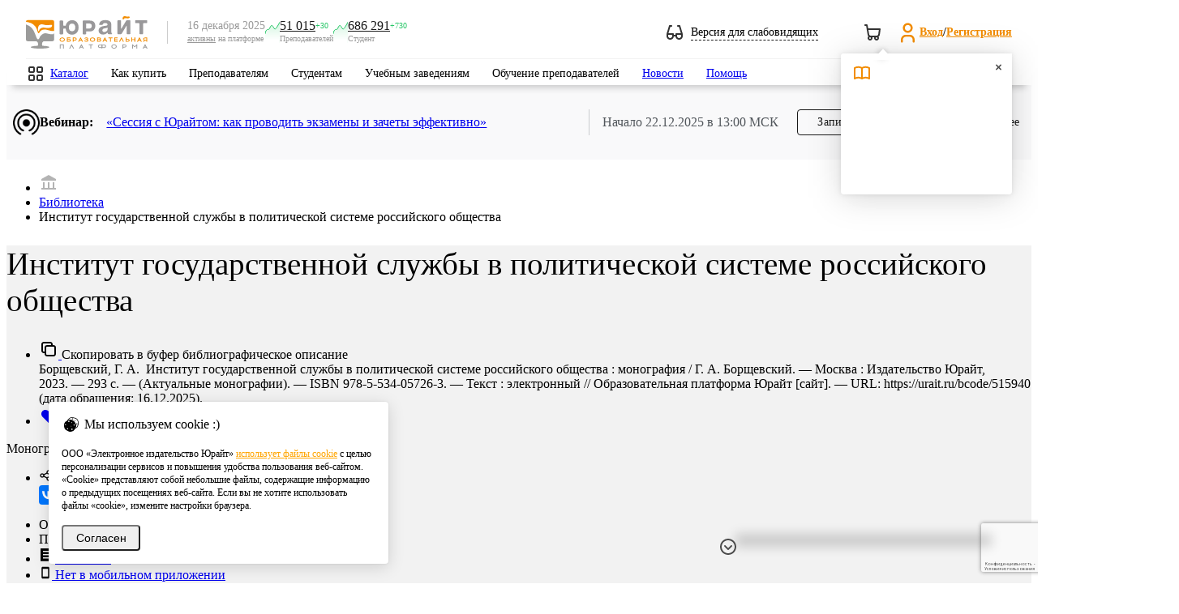

--- FILE ---
content_type: text/html; charset=utf-8
request_url: https://www.google.com/recaptcha/api2/anchor?ar=1&k=6Leq-LgpAAAAAKviVZkiwHVs-FW6g9bBNlrKIDmI&co=aHR0cHM6Ly91cmFpdC5ydTo0NDM.&hl=ru&v=7gg7H51Q-naNfhmCP3_R47ho&size=invisible&anchor-ms=20000&execute-ms=15000&cb=j612e2eqfvlq
body_size: 48105
content:
<!DOCTYPE HTML><html dir="ltr" lang="ru"><head><meta http-equiv="Content-Type" content="text/html; charset=UTF-8">
<meta http-equiv="X-UA-Compatible" content="IE=edge">
<title>reCAPTCHA</title>
<style type="text/css">
/* cyrillic-ext */
@font-face {
  font-family: 'Roboto';
  font-style: normal;
  font-weight: 400;
  font-stretch: 100%;
  src: url(//fonts.gstatic.com/s/roboto/v48/KFO7CnqEu92Fr1ME7kSn66aGLdTylUAMa3GUBHMdazTgWw.woff2) format('woff2');
  unicode-range: U+0460-052F, U+1C80-1C8A, U+20B4, U+2DE0-2DFF, U+A640-A69F, U+FE2E-FE2F;
}
/* cyrillic */
@font-face {
  font-family: 'Roboto';
  font-style: normal;
  font-weight: 400;
  font-stretch: 100%;
  src: url(//fonts.gstatic.com/s/roboto/v48/KFO7CnqEu92Fr1ME7kSn66aGLdTylUAMa3iUBHMdazTgWw.woff2) format('woff2');
  unicode-range: U+0301, U+0400-045F, U+0490-0491, U+04B0-04B1, U+2116;
}
/* greek-ext */
@font-face {
  font-family: 'Roboto';
  font-style: normal;
  font-weight: 400;
  font-stretch: 100%;
  src: url(//fonts.gstatic.com/s/roboto/v48/KFO7CnqEu92Fr1ME7kSn66aGLdTylUAMa3CUBHMdazTgWw.woff2) format('woff2');
  unicode-range: U+1F00-1FFF;
}
/* greek */
@font-face {
  font-family: 'Roboto';
  font-style: normal;
  font-weight: 400;
  font-stretch: 100%;
  src: url(//fonts.gstatic.com/s/roboto/v48/KFO7CnqEu92Fr1ME7kSn66aGLdTylUAMa3-UBHMdazTgWw.woff2) format('woff2');
  unicode-range: U+0370-0377, U+037A-037F, U+0384-038A, U+038C, U+038E-03A1, U+03A3-03FF;
}
/* math */
@font-face {
  font-family: 'Roboto';
  font-style: normal;
  font-weight: 400;
  font-stretch: 100%;
  src: url(//fonts.gstatic.com/s/roboto/v48/KFO7CnqEu92Fr1ME7kSn66aGLdTylUAMawCUBHMdazTgWw.woff2) format('woff2');
  unicode-range: U+0302-0303, U+0305, U+0307-0308, U+0310, U+0312, U+0315, U+031A, U+0326-0327, U+032C, U+032F-0330, U+0332-0333, U+0338, U+033A, U+0346, U+034D, U+0391-03A1, U+03A3-03A9, U+03B1-03C9, U+03D1, U+03D5-03D6, U+03F0-03F1, U+03F4-03F5, U+2016-2017, U+2034-2038, U+203C, U+2040, U+2043, U+2047, U+2050, U+2057, U+205F, U+2070-2071, U+2074-208E, U+2090-209C, U+20D0-20DC, U+20E1, U+20E5-20EF, U+2100-2112, U+2114-2115, U+2117-2121, U+2123-214F, U+2190, U+2192, U+2194-21AE, U+21B0-21E5, U+21F1-21F2, U+21F4-2211, U+2213-2214, U+2216-22FF, U+2308-230B, U+2310, U+2319, U+231C-2321, U+2336-237A, U+237C, U+2395, U+239B-23B7, U+23D0, U+23DC-23E1, U+2474-2475, U+25AF, U+25B3, U+25B7, U+25BD, U+25C1, U+25CA, U+25CC, U+25FB, U+266D-266F, U+27C0-27FF, U+2900-2AFF, U+2B0E-2B11, U+2B30-2B4C, U+2BFE, U+3030, U+FF5B, U+FF5D, U+1D400-1D7FF, U+1EE00-1EEFF;
}
/* symbols */
@font-face {
  font-family: 'Roboto';
  font-style: normal;
  font-weight: 400;
  font-stretch: 100%;
  src: url(//fonts.gstatic.com/s/roboto/v48/KFO7CnqEu92Fr1ME7kSn66aGLdTylUAMaxKUBHMdazTgWw.woff2) format('woff2');
  unicode-range: U+0001-000C, U+000E-001F, U+007F-009F, U+20DD-20E0, U+20E2-20E4, U+2150-218F, U+2190, U+2192, U+2194-2199, U+21AF, U+21E6-21F0, U+21F3, U+2218-2219, U+2299, U+22C4-22C6, U+2300-243F, U+2440-244A, U+2460-24FF, U+25A0-27BF, U+2800-28FF, U+2921-2922, U+2981, U+29BF, U+29EB, U+2B00-2BFF, U+4DC0-4DFF, U+FFF9-FFFB, U+10140-1018E, U+10190-1019C, U+101A0, U+101D0-101FD, U+102E0-102FB, U+10E60-10E7E, U+1D2C0-1D2D3, U+1D2E0-1D37F, U+1F000-1F0FF, U+1F100-1F1AD, U+1F1E6-1F1FF, U+1F30D-1F30F, U+1F315, U+1F31C, U+1F31E, U+1F320-1F32C, U+1F336, U+1F378, U+1F37D, U+1F382, U+1F393-1F39F, U+1F3A7-1F3A8, U+1F3AC-1F3AF, U+1F3C2, U+1F3C4-1F3C6, U+1F3CA-1F3CE, U+1F3D4-1F3E0, U+1F3ED, U+1F3F1-1F3F3, U+1F3F5-1F3F7, U+1F408, U+1F415, U+1F41F, U+1F426, U+1F43F, U+1F441-1F442, U+1F444, U+1F446-1F449, U+1F44C-1F44E, U+1F453, U+1F46A, U+1F47D, U+1F4A3, U+1F4B0, U+1F4B3, U+1F4B9, U+1F4BB, U+1F4BF, U+1F4C8-1F4CB, U+1F4D6, U+1F4DA, U+1F4DF, U+1F4E3-1F4E6, U+1F4EA-1F4ED, U+1F4F7, U+1F4F9-1F4FB, U+1F4FD-1F4FE, U+1F503, U+1F507-1F50B, U+1F50D, U+1F512-1F513, U+1F53E-1F54A, U+1F54F-1F5FA, U+1F610, U+1F650-1F67F, U+1F687, U+1F68D, U+1F691, U+1F694, U+1F698, U+1F6AD, U+1F6B2, U+1F6B9-1F6BA, U+1F6BC, U+1F6C6-1F6CF, U+1F6D3-1F6D7, U+1F6E0-1F6EA, U+1F6F0-1F6F3, U+1F6F7-1F6FC, U+1F700-1F7FF, U+1F800-1F80B, U+1F810-1F847, U+1F850-1F859, U+1F860-1F887, U+1F890-1F8AD, U+1F8B0-1F8BB, U+1F8C0-1F8C1, U+1F900-1F90B, U+1F93B, U+1F946, U+1F984, U+1F996, U+1F9E9, U+1FA00-1FA6F, U+1FA70-1FA7C, U+1FA80-1FA89, U+1FA8F-1FAC6, U+1FACE-1FADC, U+1FADF-1FAE9, U+1FAF0-1FAF8, U+1FB00-1FBFF;
}
/* vietnamese */
@font-face {
  font-family: 'Roboto';
  font-style: normal;
  font-weight: 400;
  font-stretch: 100%;
  src: url(//fonts.gstatic.com/s/roboto/v48/KFO7CnqEu92Fr1ME7kSn66aGLdTylUAMa3OUBHMdazTgWw.woff2) format('woff2');
  unicode-range: U+0102-0103, U+0110-0111, U+0128-0129, U+0168-0169, U+01A0-01A1, U+01AF-01B0, U+0300-0301, U+0303-0304, U+0308-0309, U+0323, U+0329, U+1EA0-1EF9, U+20AB;
}
/* latin-ext */
@font-face {
  font-family: 'Roboto';
  font-style: normal;
  font-weight: 400;
  font-stretch: 100%;
  src: url(//fonts.gstatic.com/s/roboto/v48/KFO7CnqEu92Fr1ME7kSn66aGLdTylUAMa3KUBHMdazTgWw.woff2) format('woff2');
  unicode-range: U+0100-02BA, U+02BD-02C5, U+02C7-02CC, U+02CE-02D7, U+02DD-02FF, U+0304, U+0308, U+0329, U+1D00-1DBF, U+1E00-1E9F, U+1EF2-1EFF, U+2020, U+20A0-20AB, U+20AD-20C0, U+2113, U+2C60-2C7F, U+A720-A7FF;
}
/* latin */
@font-face {
  font-family: 'Roboto';
  font-style: normal;
  font-weight: 400;
  font-stretch: 100%;
  src: url(//fonts.gstatic.com/s/roboto/v48/KFO7CnqEu92Fr1ME7kSn66aGLdTylUAMa3yUBHMdazQ.woff2) format('woff2');
  unicode-range: U+0000-00FF, U+0131, U+0152-0153, U+02BB-02BC, U+02C6, U+02DA, U+02DC, U+0304, U+0308, U+0329, U+2000-206F, U+20AC, U+2122, U+2191, U+2193, U+2212, U+2215, U+FEFF, U+FFFD;
}
/* cyrillic-ext */
@font-face {
  font-family: 'Roboto';
  font-style: normal;
  font-weight: 500;
  font-stretch: 100%;
  src: url(//fonts.gstatic.com/s/roboto/v48/KFO7CnqEu92Fr1ME7kSn66aGLdTylUAMa3GUBHMdazTgWw.woff2) format('woff2');
  unicode-range: U+0460-052F, U+1C80-1C8A, U+20B4, U+2DE0-2DFF, U+A640-A69F, U+FE2E-FE2F;
}
/* cyrillic */
@font-face {
  font-family: 'Roboto';
  font-style: normal;
  font-weight: 500;
  font-stretch: 100%;
  src: url(//fonts.gstatic.com/s/roboto/v48/KFO7CnqEu92Fr1ME7kSn66aGLdTylUAMa3iUBHMdazTgWw.woff2) format('woff2');
  unicode-range: U+0301, U+0400-045F, U+0490-0491, U+04B0-04B1, U+2116;
}
/* greek-ext */
@font-face {
  font-family: 'Roboto';
  font-style: normal;
  font-weight: 500;
  font-stretch: 100%;
  src: url(//fonts.gstatic.com/s/roboto/v48/KFO7CnqEu92Fr1ME7kSn66aGLdTylUAMa3CUBHMdazTgWw.woff2) format('woff2');
  unicode-range: U+1F00-1FFF;
}
/* greek */
@font-face {
  font-family: 'Roboto';
  font-style: normal;
  font-weight: 500;
  font-stretch: 100%;
  src: url(//fonts.gstatic.com/s/roboto/v48/KFO7CnqEu92Fr1ME7kSn66aGLdTylUAMa3-UBHMdazTgWw.woff2) format('woff2');
  unicode-range: U+0370-0377, U+037A-037F, U+0384-038A, U+038C, U+038E-03A1, U+03A3-03FF;
}
/* math */
@font-face {
  font-family: 'Roboto';
  font-style: normal;
  font-weight: 500;
  font-stretch: 100%;
  src: url(//fonts.gstatic.com/s/roboto/v48/KFO7CnqEu92Fr1ME7kSn66aGLdTylUAMawCUBHMdazTgWw.woff2) format('woff2');
  unicode-range: U+0302-0303, U+0305, U+0307-0308, U+0310, U+0312, U+0315, U+031A, U+0326-0327, U+032C, U+032F-0330, U+0332-0333, U+0338, U+033A, U+0346, U+034D, U+0391-03A1, U+03A3-03A9, U+03B1-03C9, U+03D1, U+03D5-03D6, U+03F0-03F1, U+03F4-03F5, U+2016-2017, U+2034-2038, U+203C, U+2040, U+2043, U+2047, U+2050, U+2057, U+205F, U+2070-2071, U+2074-208E, U+2090-209C, U+20D0-20DC, U+20E1, U+20E5-20EF, U+2100-2112, U+2114-2115, U+2117-2121, U+2123-214F, U+2190, U+2192, U+2194-21AE, U+21B0-21E5, U+21F1-21F2, U+21F4-2211, U+2213-2214, U+2216-22FF, U+2308-230B, U+2310, U+2319, U+231C-2321, U+2336-237A, U+237C, U+2395, U+239B-23B7, U+23D0, U+23DC-23E1, U+2474-2475, U+25AF, U+25B3, U+25B7, U+25BD, U+25C1, U+25CA, U+25CC, U+25FB, U+266D-266F, U+27C0-27FF, U+2900-2AFF, U+2B0E-2B11, U+2B30-2B4C, U+2BFE, U+3030, U+FF5B, U+FF5D, U+1D400-1D7FF, U+1EE00-1EEFF;
}
/* symbols */
@font-face {
  font-family: 'Roboto';
  font-style: normal;
  font-weight: 500;
  font-stretch: 100%;
  src: url(//fonts.gstatic.com/s/roboto/v48/KFO7CnqEu92Fr1ME7kSn66aGLdTylUAMaxKUBHMdazTgWw.woff2) format('woff2');
  unicode-range: U+0001-000C, U+000E-001F, U+007F-009F, U+20DD-20E0, U+20E2-20E4, U+2150-218F, U+2190, U+2192, U+2194-2199, U+21AF, U+21E6-21F0, U+21F3, U+2218-2219, U+2299, U+22C4-22C6, U+2300-243F, U+2440-244A, U+2460-24FF, U+25A0-27BF, U+2800-28FF, U+2921-2922, U+2981, U+29BF, U+29EB, U+2B00-2BFF, U+4DC0-4DFF, U+FFF9-FFFB, U+10140-1018E, U+10190-1019C, U+101A0, U+101D0-101FD, U+102E0-102FB, U+10E60-10E7E, U+1D2C0-1D2D3, U+1D2E0-1D37F, U+1F000-1F0FF, U+1F100-1F1AD, U+1F1E6-1F1FF, U+1F30D-1F30F, U+1F315, U+1F31C, U+1F31E, U+1F320-1F32C, U+1F336, U+1F378, U+1F37D, U+1F382, U+1F393-1F39F, U+1F3A7-1F3A8, U+1F3AC-1F3AF, U+1F3C2, U+1F3C4-1F3C6, U+1F3CA-1F3CE, U+1F3D4-1F3E0, U+1F3ED, U+1F3F1-1F3F3, U+1F3F5-1F3F7, U+1F408, U+1F415, U+1F41F, U+1F426, U+1F43F, U+1F441-1F442, U+1F444, U+1F446-1F449, U+1F44C-1F44E, U+1F453, U+1F46A, U+1F47D, U+1F4A3, U+1F4B0, U+1F4B3, U+1F4B9, U+1F4BB, U+1F4BF, U+1F4C8-1F4CB, U+1F4D6, U+1F4DA, U+1F4DF, U+1F4E3-1F4E6, U+1F4EA-1F4ED, U+1F4F7, U+1F4F9-1F4FB, U+1F4FD-1F4FE, U+1F503, U+1F507-1F50B, U+1F50D, U+1F512-1F513, U+1F53E-1F54A, U+1F54F-1F5FA, U+1F610, U+1F650-1F67F, U+1F687, U+1F68D, U+1F691, U+1F694, U+1F698, U+1F6AD, U+1F6B2, U+1F6B9-1F6BA, U+1F6BC, U+1F6C6-1F6CF, U+1F6D3-1F6D7, U+1F6E0-1F6EA, U+1F6F0-1F6F3, U+1F6F7-1F6FC, U+1F700-1F7FF, U+1F800-1F80B, U+1F810-1F847, U+1F850-1F859, U+1F860-1F887, U+1F890-1F8AD, U+1F8B0-1F8BB, U+1F8C0-1F8C1, U+1F900-1F90B, U+1F93B, U+1F946, U+1F984, U+1F996, U+1F9E9, U+1FA00-1FA6F, U+1FA70-1FA7C, U+1FA80-1FA89, U+1FA8F-1FAC6, U+1FACE-1FADC, U+1FADF-1FAE9, U+1FAF0-1FAF8, U+1FB00-1FBFF;
}
/* vietnamese */
@font-face {
  font-family: 'Roboto';
  font-style: normal;
  font-weight: 500;
  font-stretch: 100%;
  src: url(//fonts.gstatic.com/s/roboto/v48/KFO7CnqEu92Fr1ME7kSn66aGLdTylUAMa3OUBHMdazTgWw.woff2) format('woff2');
  unicode-range: U+0102-0103, U+0110-0111, U+0128-0129, U+0168-0169, U+01A0-01A1, U+01AF-01B0, U+0300-0301, U+0303-0304, U+0308-0309, U+0323, U+0329, U+1EA0-1EF9, U+20AB;
}
/* latin-ext */
@font-face {
  font-family: 'Roboto';
  font-style: normal;
  font-weight: 500;
  font-stretch: 100%;
  src: url(//fonts.gstatic.com/s/roboto/v48/KFO7CnqEu92Fr1ME7kSn66aGLdTylUAMa3KUBHMdazTgWw.woff2) format('woff2');
  unicode-range: U+0100-02BA, U+02BD-02C5, U+02C7-02CC, U+02CE-02D7, U+02DD-02FF, U+0304, U+0308, U+0329, U+1D00-1DBF, U+1E00-1E9F, U+1EF2-1EFF, U+2020, U+20A0-20AB, U+20AD-20C0, U+2113, U+2C60-2C7F, U+A720-A7FF;
}
/* latin */
@font-face {
  font-family: 'Roboto';
  font-style: normal;
  font-weight: 500;
  font-stretch: 100%;
  src: url(//fonts.gstatic.com/s/roboto/v48/KFO7CnqEu92Fr1ME7kSn66aGLdTylUAMa3yUBHMdazQ.woff2) format('woff2');
  unicode-range: U+0000-00FF, U+0131, U+0152-0153, U+02BB-02BC, U+02C6, U+02DA, U+02DC, U+0304, U+0308, U+0329, U+2000-206F, U+20AC, U+2122, U+2191, U+2193, U+2212, U+2215, U+FEFF, U+FFFD;
}
/* cyrillic-ext */
@font-face {
  font-family: 'Roboto';
  font-style: normal;
  font-weight: 900;
  font-stretch: 100%;
  src: url(//fonts.gstatic.com/s/roboto/v48/KFO7CnqEu92Fr1ME7kSn66aGLdTylUAMa3GUBHMdazTgWw.woff2) format('woff2');
  unicode-range: U+0460-052F, U+1C80-1C8A, U+20B4, U+2DE0-2DFF, U+A640-A69F, U+FE2E-FE2F;
}
/* cyrillic */
@font-face {
  font-family: 'Roboto';
  font-style: normal;
  font-weight: 900;
  font-stretch: 100%;
  src: url(//fonts.gstatic.com/s/roboto/v48/KFO7CnqEu92Fr1ME7kSn66aGLdTylUAMa3iUBHMdazTgWw.woff2) format('woff2');
  unicode-range: U+0301, U+0400-045F, U+0490-0491, U+04B0-04B1, U+2116;
}
/* greek-ext */
@font-face {
  font-family: 'Roboto';
  font-style: normal;
  font-weight: 900;
  font-stretch: 100%;
  src: url(//fonts.gstatic.com/s/roboto/v48/KFO7CnqEu92Fr1ME7kSn66aGLdTylUAMa3CUBHMdazTgWw.woff2) format('woff2');
  unicode-range: U+1F00-1FFF;
}
/* greek */
@font-face {
  font-family: 'Roboto';
  font-style: normal;
  font-weight: 900;
  font-stretch: 100%;
  src: url(//fonts.gstatic.com/s/roboto/v48/KFO7CnqEu92Fr1ME7kSn66aGLdTylUAMa3-UBHMdazTgWw.woff2) format('woff2');
  unicode-range: U+0370-0377, U+037A-037F, U+0384-038A, U+038C, U+038E-03A1, U+03A3-03FF;
}
/* math */
@font-face {
  font-family: 'Roboto';
  font-style: normal;
  font-weight: 900;
  font-stretch: 100%;
  src: url(//fonts.gstatic.com/s/roboto/v48/KFO7CnqEu92Fr1ME7kSn66aGLdTylUAMawCUBHMdazTgWw.woff2) format('woff2');
  unicode-range: U+0302-0303, U+0305, U+0307-0308, U+0310, U+0312, U+0315, U+031A, U+0326-0327, U+032C, U+032F-0330, U+0332-0333, U+0338, U+033A, U+0346, U+034D, U+0391-03A1, U+03A3-03A9, U+03B1-03C9, U+03D1, U+03D5-03D6, U+03F0-03F1, U+03F4-03F5, U+2016-2017, U+2034-2038, U+203C, U+2040, U+2043, U+2047, U+2050, U+2057, U+205F, U+2070-2071, U+2074-208E, U+2090-209C, U+20D0-20DC, U+20E1, U+20E5-20EF, U+2100-2112, U+2114-2115, U+2117-2121, U+2123-214F, U+2190, U+2192, U+2194-21AE, U+21B0-21E5, U+21F1-21F2, U+21F4-2211, U+2213-2214, U+2216-22FF, U+2308-230B, U+2310, U+2319, U+231C-2321, U+2336-237A, U+237C, U+2395, U+239B-23B7, U+23D0, U+23DC-23E1, U+2474-2475, U+25AF, U+25B3, U+25B7, U+25BD, U+25C1, U+25CA, U+25CC, U+25FB, U+266D-266F, U+27C0-27FF, U+2900-2AFF, U+2B0E-2B11, U+2B30-2B4C, U+2BFE, U+3030, U+FF5B, U+FF5D, U+1D400-1D7FF, U+1EE00-1EEFF;
}
/* symbols */
@font-face {
  font-family: 'Roboto';
  font-style: normal;
  font-weight: 900;
  font-stretch: 100%;
  src: url(//fonts.gstatic.com/s/roboto/v48/KFO7CnqEu92Fr1ME7kSn66aGLdTylUAMaxKUBHMdazTgWw.woff2) format('woff2');
  unicode-range: U+0001-000C, U+000E-001F, U+007F-009F, U+20DD-20E0, U+20E2-20E4, U+2150-218F, U+2190, U+2192, U+2194-2199, U+21AF, U+21E6-21F0, U+21F3, U+2218-2219, U+2299, U+22C4-22C6, U+2300-243F, U+2440-244A, U+2460-24FF, U+25A0-27BF, U+2800-28FF, U+2921-2922, U+2981, U+29BF, U+29EB, U+2B00-2BFF, U+4DC0-4DFF, U+FFF9-FFFB, U+10140-1018E, U+10190-1019C, U+101A0, U+101D0-101FD, U+102E0-102FB, U+10E60-10E7E, U+1D2C0-1D2D3, U+1D2E0-1D37F, U+1F000-1F0FF, U+1F100-1F1AD, U+1F1E6-1F1FF, U+1F30D-1F30F, U+1F315, U+1F31C, U+1F31E, U+1F320-1F32C, U+1F336, U+1F378, U+1F37D, U+1F382, U+1F393-1F39F, U+1F3A7-1F3A8, U+1F3AC-1F3AF, U+1F3C2, U+1F3C4-1F3C6, U+1F3CA-1F3CE, U+1F3D4-1F3E0, U+1F3ED, U+1F3F1-1F3F3, U+1F3F5-1F3F7, U+1F408, U+1F415, U+1F41F, U+1F426, U+1F43F, U+1F441-1F442, U+1F444, U+1F446-1F449, U+1F44C-1F44E, U+1F453, U+1F46A, U+1F47D, U+1F4A3, U+1F4B0, U+1F4B3, U+1F4B9, U+1F4BB, U+1F4BF, U+1F4C8-1F4CB, U+1F4D6, U+1F4DA, U+1F4DF, U+1F4E3-1F4E6, U+1F4EA-1F4ED, U+1F4F7, U+1F4F9-1F4FB, U+1F4FD-1F4FE, U+1F503, U+1F507-1F50B, U+1F50D, U+1F512-1F513, U+1F53E-1F54A, U+1F54F-1F5FA, U+1F610, U+1F650-1F67F, U+1F687, U+1F68D, U+1F691, U+1F694, U+1F698, U+1F6AD, U+1F6B2, U+1F6B9-1F6BA, U+1F6BC, U+1F6C6-1F6CF, U+1F6D3-1F6D7, U+1F6E0-1F6EA, U+1F6F0-1F6F3, U+1F6F7-1F6FC, U+1F700-1F7FF, U+1F800-1F80B, U+1F810-1F847, U+1F850-1F859, U+1F860-1F887, U+1F890-1F8AD, U+1F8B0-1F8BB, U+1F8C0-1F8C1, U+1F900-1F90B, U+1F93B, U+1F946, U+1F984, U+1F996, U+1F9E9, U+1FA00-1FA6F, U+1FA70-1FA7C, U+1FA80-1FA89, U+1FA8F-1FAC6, U+1FACE-1FADC, U+1FADF-1FAE9, U+1FAF0-1FAF8, U+1FB00-1FBFF;
}
/* vietnamese */
@font-face {
  font-family: 'Roboto';
  font-style: normal;
  font-weight: 900;
  font-stretch: 100%;
  src: url(//fonts.gstatic.com/s/roboto/v48/KFO7CnqEu92Fr1ME7kSn66aGLdTylUAMa3OUBHMdazTgWw.woff2) format('woff2');
  unicode-range: U+0102-0103, U+0110-0111, U+0128-0129, U+0168-0169, U+01A0-01A1, U+01AF-01B0, U+0300-0301, U+0303-0304, U+0308-0309, U+0323, U+0329, U+1EA0-1EF9, U+20AB;
}
/* latin-ext */
@font-face {
  font-family: 'Roboto';
  font-style: normal;
  font-weight: 900;
  font-stretch: 100%;
  src: url(//fonts.gstatic.com/s/roboto/v48/KFO7CnqEu92Fr1ME7kSn66aGLdTylUAMa3KUBHMdazTgWw.woff2) format('woff2');
  unicode-range: U+0100-02BA, U+02BD-02C5, U+02C7-02CC, U+02CE-02D7, U+02DD-02FF, U+0304, U+0308, U+0329, U+1D00-1DBF, U+1E00-1E9F, U+1EF2-1EFF, U+2020, U+20A0-20AB, U+20AD-20C0, U+2113, U+2C60-2C7F, U+A720-A7FF;
}
/* latin */
@font-face {
  font-family: 'Roboto';
  font-style: normal;
  font-weight: 900;
  font-stretch: 100%;
  src: url(//fonts.gstatic.com/s/roboto/v48/KFO7CnqEu92Fr1ME7kSn66aGLdTylUAMa3yUBHMdazQ.woff2) format('woff2');
  unicode-range: U+0000-00FF, U+0131, U+0152-0153, U+02BB-02BC, U+02C6, U+02DA, U+02DC, U+0304, U+0308, U+0329, U+2000-206F, U+20AC, U+2122, U+2191, U+2193, U+2212, U+2215, U+FEFF, U+FFFD;
}

</style>
<link rel="stylesheet" type="text/css" href="https://www.gstatic.com/recaptcha/releases/7gg7H51Q-naNfhmCP3_R47ho/styles__ltr.css">
<script nonce="6etC0fT7CMWtujy9PM-esw" type="text/javascript">window['__recaptcha_api'] = 'https://www.google.com/recaptcha/api2/';</script>
<script type="text/javascript" src="https://www.gstatic.com/recaptcha/releases/7gg7H51Q-naNfhmCP3_R47ho/recaptcha__ru.js" nonce="6etC0fT7CMWtujy9PM-esw">
      
    </script></head>
<body><div id="rc-anchor-alert" class="rc-anchor-alert"></div>
<input type="hidden" id="recaptcha-token" value="[base64]">
<script type="text/javascript" nonce="6etC0fT7CMWtujy9PM-esw">
      recaptcha.anchor.Main.init("[\x22ainput\x22,[\x22bgdata\x22,\x22\x22,\[base64]/[base64]/[base64]/[base64]/[base64]/[base64]/[base64]/[base64]/[base64]/[base64]\\u003d\x22,\[base64]\x22,\x22wrfCj8OdWcO4ZT3CvMOIw7FFw7/DkMK5YsOcw7TDtcOwwpACw4rCtcOxR03DiDwIwofDosO6XEZIccOjL2bDjcKlwoxUw53Dt8O3wrhOwp/[base64]/WwJ/[base64]/DhGHClMOYGMKgSMKDwofCpTw/cgUGAcK4w6DCq8KOJ8KiwpI7wrs1Ax5hwq7CtgA7w5PCu1pnw5/[base64]/[base64]/Cq8KEw47CgsO9RcOdw7gYwo/CiMK/InUPUzIpM8KXwqXConvDnlTClDsswo0EwqjClsOoLMKFGAHDj28Lb8OWworCtUxUbmktwrPClQh3w6FeUW3DhxzCnXE9GcKaw4HDocKdw7o5PUrDoMOBwr3CksO/AsOoQMO/f8K3w43DkFTDqDrDscOxLcKqLA3CixN2IMOxwp8jEMOFwpEsE8KBw7BOwpBxAsOuwqDDm8KDSTcJw5DDlsKvDQ3Dh1XCgMOkETXDpiJWLVZJw7nCnVbDjiTDuRMnR1/DgjDChExGTCwjw5PDgMOEbmXDvV5ZJThye8Ouwq3Ds1pAwoVww54Hw6QIwoPCh8KIMgfDucKywosfwrXDlGdRw5VAHH8gbULCiELChlQCw7UnYMO9KBopw6TCtcOnwqvDrRcOMsOvw4d7HWYBwp7ClsKIwrLDisOaw47CoMOEw5zCv8KISEVywp/CrxlDPwXCv8OGK8OYw5nDqsOiw75Sw6TCisKKwpHCucKMOGbCiwFgw5LCtEvClG/Ds8Oew5wsbMKhWsKtGgnCnCQnwpLCrcOawpVVw57DucKOwrXDoUk+BcO3w7jCr8Kqw5xBdcOOZV/CsMK9MzzDncKjcMK4X0FyYHl2w44SckhjaMOCTsK/w4jCnsOaw65RQMOIQcKGOBRqAMOTw7/Dtl3DtHHCiVrCtmV1E8K8TsOmw6hvw6U5wp9AFhzCssK9WQfDs8Kac8Kmw64UwrtLO8Klw7fCi8O9wqHDvjTDicKiw6LChsOsU3LDq0obXMO1wrvDssKpwpBZASwoIRbCtzx/[base64]/[base64]/CilfCoEnDpRMSwp1sQ13CvE/DgQc7wpfDhsOiSApQw6FsEGvCocO+w6zClxfDjinDghjClMOTwo1kw5Iww4HCgljCqcKoeMK1w6I8TVt1w4kMwpBedVR9XsKuw690wpnDiQ0Uwo/Co03Cu1zCjn5NwrPCiMKCw7fCtj00wqJyw5JEMMO7wo/[base64]/w4ENwotGwobDmn/[base64]/Di8KINgI0w6sbQMOpwooMX8OwWV5VZcOcDsOjYsOewp3CiGLCjVoaWcO6HTTCh8KcwpXCuns7wrxnLMKlNcO7w4nDkkFfw4/DrFNhw67Ct8Kcw7DDrcOnw63CiFLDkDNKw67CjhPCl8KXJQI1wobDs8KILH7DqsKew4M6VE/DvFTDo8K5w7PCrEwRwqnCv0HCvcOBw5IiwqY1w4nDvxIGFsKFw7fCj2ctDsOgasKpexfDh8KtUy3Cj8KFw40+wocRNj7CisO+wp4AScOgwqsYZcOMbsK0M8O0KxVdw4wQw4Zvw7PDsk3DvT/[base64]/Dgm0lw61ZTsOnE8OzwqgGSsKONxwZw6zCjxvDpMKfwocnCMKXIz8Jwo8mwqE9JATDpzMyw7kVw6kYw7vCj3DDu3F/w7HDqBwhLl7CkXVowoTDllXDgkPDvcKrWko9w5XCjyrClQ3DvcKEw5jCjMK+w5oxwplAMSzDsERdwqPDv8KeEsKCw7LClcKnwqNTCsOgE8O5wptcw7R+TAIoXxHDvcOrw5HCuSnClGbCsmTDg29mcGAeLSPCnMK/[base64]/DU/DtsKSX8K4w4nDgEDClsKdw6xzWV05w7HDmMOCw6olwoDDmTjDthPDtRgHw57DrsKdw4nDr8Kdw6rCvxgMw6luW8KbJEjCkjnDuWgOwrg2OlkYEMKUwrVRHQQ8fCPCqBvCgcO7CcODQj3CtSI8woxdw6bCnxJow4BUOinCq8OEwoVOw5fCmcO/W2IVwqXDlsKkw5UDGMOSw5BPwoLDh8Ocwq0uw6NVw4bDmcKAWCnDtzTCpsONSkF3wr9HN2nDs8KEEMKmw4t9w6Nvw7jDt8K/wotVwrfCicOpw4XComlwbiHCo8KUw6jDmWBmwoVEw6LCmQRKwqXCvwnDlMKfw55tw7DDp8OgwqFTX8OEAMObwq/DhMKswo1JCGY4w7QJw6bCtArCkD8XbQcSKl7CmcKleMKxwq9RD8OpZcKJRT1LYsOaGBQAwoBMw6gQfsKrdcKjwoTCnyXDoFA+RcOlwqrDtEdfccK6IsOeTFUCw6zDhcOjHG7DqcKnw7FnbmjDmsOvw7B1A8O/[base64]/CmMOrw7nCgMOrw7TCuMKiwrLCrhg5wpTCtl7ClsKDwqIeZy/DkMOXwp3CpMKHwopLwpPCt0wpVX3CmBTCuGN5R1bDmQkgwqbCjgovPcOrBn1RJMObwoTDiMOYw6vDg103YcKXI8KNFsO5w7MvH8KeI8Kfwo7DkEfCj8O8w45Ywr/CiTQaTFDCisOWwqFYXGAtw7hcw7FhbsKNw57CuUoZw6Y+HjHDusK8w5Brw5zDusK3bsK8SQ5lKR1Se8O4wq3Cj8K6bQ5Cw5pCw7XDhMOMwow1w7rDsH4Qw63CrWbCi0vCv8O/[base64]/CqcKbwplZw5HDqyUHI8KEV2ERS8OYw4MQQcOnZcOXQHjDpHYeH8KdV2/DtMOsCmjCgMOEw7XDvMKgTsOHwqvDr3XDh8Okwr/DnWDDv1zCvMKHS8KVw6NieDdvw5chIwMLw5LCnMKTw5jCjMKNwp/DgMKfwr5QY8Kkw7PCicOnwqwCTDTChFk2EVUNw4Epw6NYwq7CtgrDhmQbFh3DgcODcQnCgjTDiMKjEQHCsMKlw6vCuMKGJ0ZqAV1zJsKwwpYAA0zDmV0Ow4LDik0Lw5I/[base64]/DkG3CuinDojfCtgJUwq/DosKDwpDCkcObwqQzYcOlZ8OMEcOOPmfClcKUGA5MwozDpERiwp0iJjsgJk1Ow57Cj8OYwrTDmMKGwqsQw7UWeG4Pwqc7bCnCo8Oow6rDr8Kow4fDsxzDoGkSw7rCosO4C8OiYgDCu3bCl1PCg8KXWRgpaDrCg0fDgMKpwp1maggrw53Dhx9HXn/DtyXDqzMHTWbCpcKlVsOiaRBUw5VKH8K1w58sUiErZcO1wonCrcKDFVdjw57DicO0DFg0DsOjUsOKaC3CklYvwpPDtcOcwpsLDzvDjMKhDMOQG3fCiSfCgcKsXDw9AEfCscODwoYEw5hRHMKJWMKNwr/CkMO7PUNZwrozV8OpBMKswq7CvW5absKwwphuAjAADcO8w4fCunTDgMOmw6DDrsK/w5PCmsK9N8K5SG4KInTCrcKAwqANbsOJw7bCoT7Cu8OMw4rDk8KVw5LDrcOgw7LCjcKtw5Iewo1Ow6jCt8K7ISfDksK2BW0lw5tWXiMXw5vCnErCmHfClMOMw5U/GWHDrnA1worCmAHCp8KpU8KcIcKzQ2fCmcOZaHfDg1gMScKyDMONw7U+w6NjDyFlwrNEw6pjVcOETMKFwqdfScOrw5nCgcO+KAEGwr1zwrbDiHByw5jCrcO3MS3Cn8OFw4hlOsKuCsO9wq/ClsOYIsOuFgBXwrBrfcOnI8Opw43Dizg+w5tlJ2VPwq3DiMOEH8OfwqNbw5zDpcKuw5zCg3wHbMKofMOhfS/Cv1fDrcOWwrDDgcKTwojDusOeXX5cwrxVSgpWGcK6fgbDhsO9VcO2FcKew73Cq23CmysUwp12w6Z5wr/Dj0tpPMO/w7PDg3lWw55iQ8K8w6nCmcOtw4tqEcK6HwdEwr7DrcKBX8O8acKII8Kywpg3w4vDvUMNw55YDSIww63Dr8OvwrjDhVt3T8KHw6TCt8KlPcOWEcOhSQk+w4FWw4TCrMK7w4/[base64]/DscOQw5YOQMKCEmV1d8KtQcKhEDnCoGzDjMOtwqbDn8OvccKKwprDvsKewrTDgQgZw5sCw6Y8FlwQQChpwrrDp37CszjCqgLDuXXDgX3Drm/DkcOVw5gNBQzCgihNLcOkwqE1wqfDm8KfwrY3w44vB8OvYsK/wqZeLMKmwpbCgcOrw7N/[base64]/dEPCpcOUwqYuIMKHZ8Kzw6E0T8O/a8Ktw4Mbw71kwpjDm8OIwo7CtQTCqsKiw4N/ecKEYcKIOsKjRXvChsO/bCoTVw0LwpY6wobDmsO6w5gbw4DCnxATw5nCucOAwqTDosOwwp/CqcKmBsK4NMOoFDwES8KCF8K4F8O/w7MzwpYgbjkLLMKBw54SLsObwr/DvcKPw7MtPGjDpMOpSsKwwpLDjkfChyxTwrcrwrFhwrU/dsOPQsKhw7IhQXjDjFrCpnXDhsOJWyBTSj8BwqjCsUJqccKywp1awp1HwpHDj1rDs8OZBcK/bMOXC8OdwoEjwqELWlkcPmpGwpwKw5xHw7w1RCfDl8KOX8OBw5dAwqnCuMK+w7HCmn5Ewr7CrcKOPsOuwq3CgsKqT1vCq0fDqsKOwoXDtMOQTcKFBTrCn8KnwoXDljzCv8KsFhDDosOIUBgcwrI6w4/ClDPDrErDq8Kaw6wyPxjDimnDu8KFSsO+DsK2bcOZTnPDnmx0w4F6W8KaRxQgRVdBwqjCp8KLIzHDgMO/[base64]/wpBtwqvDhsOIF8OtX8KFODfCjMKqPsOfRMK6w4hnBSPCjcOYR8O1MsK5w7FJGG0lwpfDqndwDMOswq/CjMOZwp9ww7LCljdgGTUXLcKgAcOAw4tMwoo1QcOvanErw5rCinnDhSDCv8Kmw4fDisKLwqYgw7JYO8OBw4rCr8KJUUrCtRZsw7TDnX9HwqYUTMKwCcKZAlpQwoh/eMOMwojCmMKZO8OxCMKtwo1vT0PDicKFPsKCA8KZInZxwoJGw5d6W8ODwq3DscOswo5RUcKGdylYw5AzwpHDl2fDqsKYwoErw7nDu8OOHcKSK8OJdjVDw7pddynDlsK5ImNnw4PCksKlVMOIJB/CjXXCvD0QE8K7T8OjEMOFCcOSb8OMPsK3w7vCrRPDrALDrsKNfGTCuGPCvcOwXcKewpnDt8O+w6R+wq3Ch0ggJFrCk8K5w6PDmTHDssKywpofN8OoK8OsS8KOwqFow4TDk3DDlEPCmFHDtQTCgTvDusO6w6hdw6TCkcOOwpR0wqhFwos6wp4Xw5fCn8KJbj7Cvi/CgQbCocOTZsOPE8KGIsOqQsO0I8K8Gyh8Zg/CtsKvP8OnwqMpGgYtH8ONw75GZ8OFYsOGHMKVwrjDl8O+wqsBTcOyPRzCqATDlEfCoHDCgRUaw5MtR28ba8KlwqXDi2bDmDBVw6jCq0bDvsOaf8KBwqFZwpvDpsKDwp4KwqbDkMKewo1Fw7BGwoXDjMOSw6/CgTLDhT7Dm8OgVRTCtcKHFsOMw7bCuRLDrcKqw5NZT8KtwrIkK8O4KMKuw5MpPsK9w6bDt8O1RhDCl3/DmAM4w7YVc3k7MD/[base64]/[base64]/[base64]/wqYgwogowrDDt3HChsKkXVjCn27CqMOELEHCvMKoPhzCpMOfZkENw7LCsXrDvMKOc8KdWhnCn8KJw6bCr8KiworDvkY1QGNGGMKrS3V1woA+dMKCwoU8GWp/wpjCghsKehtNwqrCncOBGMOcwrZqw4FSwoImwoLDmC06JzsIIgtnXWHCv8OCGDY2PA/DqXLDqkbDmMOvPABsIhd0bcOGwofCn0FXJ0Nvw67CtMK7YsOWw78KT8OiPFobY1HCpcKTCTbCjBt8SsKow6HCgsKsC8KwWcONKQvDp8OWwoDDkjjDsWY8VcKtwr7Dk8OWw79cw54lw5XCmUTDoDhvWMO9wofCksOUIRVlK8KGw6hKwo/Dn1bCoMK8UUYIwokKwrZjS8K2TBsZZsOkUsK/w7bCmh5IwrxawqDDimcZwoUCw57DoMKvJMKEw7PDqjJfw6pJPzsqw7PDhcK2w6LDmsKtRlbDo1bCkMKBeSBoM2XClsKtA8OETT1PISIWTX/DpMO9C35LJld3w6LDhCDDucKFwo5Dw6LCtGsFwq4MwqByXHzDjcOrFcO6wo3Cs8KuVcK9fsOEMDVmHwpLAW9cwqzClnbDjmEtORTDvcKiPEnCqcKGenLCowEjU8OVbRPDocKnwq/[base64]/DiMOaVzjDqB/DjMOqPcKiGhbCh8KoWm4oNFkmXsOEGQcMw6hwY8Kpw5hpw7nCsFsvwpjCpMKAwoPDqsK3M8KuUyMgFkkzMwPDvsOmHWtIAsKTWnHCgsK3w7bDj0QSw5HCl8ObYS8Mw68YI8KvJsKCTC/DhMKRwqw8SUzDm8O1bsK4woxlw4zChzXDvzXDri9pw6M1wp7DnMOSwoI0Ly7DtcOdwojDoE1+w47DvsKdKcKXw5jDuDDDrsOjwrbCg8KqwqHDkcO0wrTDiErDjsO9wrxMRAcSwovCk8OywrHDjAMHZjjCmyhqe8KTFsO4w67DqsKlwoFVwoV0HcOSQyPCiTzDrV/[base64]/Cr8KGw5LCkAFHb8OAYRLDscKww6d3OXDDlFrDpkTDo8Kkwo7CrsOdwqx8ZXfCtmzClnhUUcKFwp/Do3bCvXbClz5JR8OLw6kMDyBVN8K6w4RPw73ChMOTwoZrwobDozlnwpnCowrDocKCwpZXRWvCoijDuVrChg/[base64]/Co8OPwo0xwqrComF2EhPCmsKIw7wNeMK1VWbChTTDknkUwr90Xy5Sw6k7b8OTR0bCsArChcK4w7l1woIUw5HCjUzDmMKjwpBawq5Kwo5NwqQ1RnvCl8KhwoUJHsKxR8K+wrZ4XA9YLhsfL8KRw758w6fDnVMcwpfDj1s/WsKXI8KxXsK5ecKVw4IDDcOaw6o4wprDrQZdwq9wOcKZwqIODQEAwqwXJkvDmkhFw4NdDcOVw6TCrMKhHW4Hw49cCB/CqxTDv8OVw5cKwqF+w7TDp1jDjMOJwrjDocO3UTcZwrLChnfCucKucSbDh8OzEsOvwoXCnBTCm8OZL8OTHXzDklJNw7DDgMKpFcO6wpzCmMOPwoPDqz8Dw6zCox8zw6YNwo97w5fCu8OlHDnDtkZaGhgCaCZWG8O2wpcUK8Osw59fw6/[base64]/CkcOgNi54S8K/[base64]/[base64]/[base64]/DvsOoB8KKw4LCnF89w7teRmzDhMKww7sIw6A8eEh4w6LDsG5nwqJYw5HDsQQFFzpDw7kywrnCkFkWw5dbw4PDrlbCn8O4OMO3w4nDsMKUZ8O6w4EqQ8OwwpYZw7cCw4PDlcOSHUMkwq/CnMOYwo8JwrHChAvDmsKMKyLDhABWwp3CjcKqw55pw7FkesK1TxNtPEZDCcKzHsONwp1GVFnCm8OlY1fCksK/wpXDk8KYw5gYRMKuCsK1UcO/[base64]/Ji1WQDrCvcKgw5wmwpTDsxjDq8KsUcKpw7k+GMK3wozCoMOEWSXDvFrCr8O4T8Oew5XDvD3Cn3ETCMOPdMKlwqPCt2PDg8OdwonDvcKpwoVQWz7Dh8O/[base64]/Cu8Ocw5XCusK6wqUGJWMfwo7DnFPDh8KubSV/Z8OyVCREw7jDgMO1w5nDjj9/wp05w5plwpbDucKFDUAyw7nDusOWRMOBw6MbOyLCgcOqCAk/w5V/XMKfw6PDgBzCrkjDhsKbB0bCs8Kiw6nDm8KhWzfCtsKTw7oWfB/Cj8KmwooNwpHDlXsga1vDvnHCtsOrWVnCucKEBwJJZ8KvcMKcfsOEw5YAwq3CoGt/NsKIQMOrWsKLQsO+AAjDt1PDv1rCgsOTAsO3ZMKHw4Q6KcKEZcOZw6sqwrwYWFIRWMKYUhrCh8Omw6bDksKRw7/[base64]/w43DvTHDpS0+ExfDnsOTw6zCnsKcwoIkw67Dmz3CkcO+w5bClSXChj3ChsOpVytBM8OiwrlBwo/Dq0JCw5N7wrlCF8OFw4wdRTzCicK8wqliwoUydsOAN8KDwrROwrUyw7ZEw6DCviXDrsO3Y1vDkhoPw5DDssOHw7R2MhrDoMKIw7pUwrppWSXCtyhow6fCk3ldwqsUwp/DoxfDtMKsIjojwophwr0vS8OMw5Riw5fDu8KMEREyLnIMXHYfDDXDv8OOHXksw6/DqsORw67Dp8Oiw5Npw4zCvMO3wqjDvMOAEEZZw6pqQsOlw6nDigLDjMOhw7Aywqx0HMOBIcKmdXHDgcK3wpnDsmFraRwQw6gacMKbw5rCiMO2YGlTw4RkIcOZf2fDrcKCw55BJMOrbnfDp8K+J8K+BHktScKIOQonDVA7wpbDk8KDLMOrwr9yXCrCnH7CssK/[base64]/CrMOOIsK2OMO2w4LDhAzCosKdw74MZVIxwovDjsOQQsOMOMKVBsOrwrY6N3kbRSUYTEbCogjDhk7ChcOYwprCoVLDtsOOasKKf8OOFjckwroUPlYLwpUxwqjCg8OjwqhSR0DDssOswrbCiQHDi8KvwrtnSsOVwqlMGcOgST/Cnwtkwrd/Rh/DmgLCrFnCksOVEMOYElrDk8K8woHDqnsFw7bCg8OYw4XCsMObBcOwP0t0SMK8w7ZaWi3ChXnDjG/[base64]/CkBlFVnJcRMOtwp7Dji3DncOPA8OiDBh3cUfChl3CpsOzw77CgBHCkMKwD8Oyw5wpw6vDvMKMw7JZSsOqG8O7w4jCkytzU0fDgznCg27DkcKJJsOqLiwsw693OkvCmsKBP8Ktw40Awo83w51AwpbDlMKPwrfDnmkON2rDvcKww4/DrsOdwovDpTR+wrJVw5nDiVTCqMOzWsKxwr/Dr8KARMOucXUZEMO2wrTDtiHDicOPaMKww5N1wq87wrbDqsONwr3DhWfCssKlK8K7wpPDhcOTS8K1w7x1w4Aww40xJsKAwpw3woEkMwvCpWbDiMKDYMOpw4nCs2zDp1N3S1jDmcO4w47DgcOYw5jCtcOwwr/[base64]/[base64]/w5TCpsO6w4rCoMKHw5nDsMOxESwRw6skasOSUWrDk8KiXQrDo3INfsKBOcKkZcK5w4Vzw6gbw6R9wqdJBn9dQBPCryBNwoXCvcKMRALDrRLDpMOcwppLwpvDuGvCrMOETMKQYRVSAMOea8KGMzzDv3/[base64]/bTEeBcK3b8KHw5rCtGdLfMKdPmFpeWxxG0ILwrvChcOsw7FcwrQWeQ0qGsKzw5dqwqwEworChlpSw5TCiz45woLCoWsADQtrVD5FPwpQw5VucsKLGcKHMzzDmk/CgcKqw7k4dhPDqxluwp/[base64]/CvsKcDcKLw5fDtn09Z8Kmwrk5wonCpsK5fwnCmcKIw63DmywKw7DCoUBywpo9JMKLw7lnLsKfQMKIAsKCJ8OGw6vCkRrClcOHUWocHgHDscOeYsK/[base64]/[base64]/Ct8OEwrFCwpHDimDDtsOkUcO1F33DisOfC8KHIcO6w4Msw7Zqw4sqS0jChnTCogbClcOeD2wvIiTCsU0IwpQ8bCrCocK+bCgcNcK+w4BIw6nCvW3DncKrw4xFw7fDoMOzwrBiL8OTwoxmwrfDocOgQhHDjhLDqsO+woBhVA/CnMOkOxHDu8KZTsKAaSRxdsKGwqLDqsKwK3nDjcOBw5MEf0fDisOJIzTCisKTfirDmMKTwqBFwp7DlEzDuTV5w50iU8Ocwodaw5RKN8OxYWoHd2sUUMOEREoMccOyw61cVyPDuhjCvFtaQRokw4fCjMO9dcK/w7dCDsKBwrF1c03DiBXCpUxYw6t2w6fCrULCnsOow73ChRnComXDrC1ELsK0UcKnwog9V07Dv8KzAsKdwp3CiwoXw47DhMKvZCtlw4cuWcK3w71Aw5HDvzzDiVzDqUnDrgwXw55HBDfCp23DjcKtw4VvdjXDi8KHaAcgwo/DsMKgw6bDnR1nbMKdwohxw7oePMOKIsOGRMK5wr9NNMOFJcKVTMO4w5/ClcKRWwwheiVACQtiwppHwrHDlMKMO8ObVFXDsMKXeHUxWMOAWMO/w57CtMOHYxN5w63CkirDnWHCjMOkwoPDkTlcw60+L2XDhlDDg8Kow7liJi17IjfDuATCky/[base64]/Dp8OqJAcMAcOyewbCjn/[base64]/DmA3CmMOuIV8lVcKqVygjw6o7RmZ4wrc5wobChcKew67Cq8OfXndDw5/[base64]/[base64]/CqcORw514XMOveMKJPxjCgQ7Dg8K7LxbCkMK3G8KUQmTDiMOreykXw5TCi8KIP8OcOR/CiSvDjMKSwrrDrkM3X298wocSwrl1w5rCm2vCvsKWw67DpkFRDzY5wqopUSE5ZyPCvsORAMK1IRRuHj/[base64]/DmyXCmVbCp8OzwpYxwqzCjUrClTRGKMOmw6zCmcOePiXCqMOAwp0yw7HCkCHCqcO1ccO+wq7DpcO/[base64]/[base64]/[base64]/Cnyl7WizDnzrCncORwo0DwqtfNGssIMKVwpsPwqZOw6UpZidFT8Olwr1Qw67DnsKPCsOzZBtbKsOtMD1ObzzDrcOLJMKPPcOyQsOAw4DCscOXw446w6N+w6XCgERfLnlDwp/DnMKNwp9iw54Vc1Qmw4vDtW3DvsOCTljDhMObw6PCoQjCn23Dm8K+BMOpbsOaTMKAwpFKwrhUO2nCi8OkJcO0UzcJYMKCCMO2wr/CmsOCwoByTkHDn8OMw6g/EMKNwqLDj33DqWBDwqEHw7YtwoTCoXBnwqfDun7Do8KfXnkKInEUw6DDg0Juw5pYHR4edh54wq9Cw6zCqR/DnSbCrFV6w6cbwo4lw7dKQMKkcGLDiFvCiMKxwpFSNEJ+wqXCshAAX8K4TsK8OMKrZEAtC8OoJipNwqMnwrZmCMKzwpHCtMK2RMOUw73DvEtUOmjCnnbDnMKdR2fDmcOwXSBuPMOswqUsF0bDhXvCmDjDlMKZLXPCscKNwrgkFhMWDl/DmRnCl8OnUDBJw7JxDSnDocKOw4tcw5U8WsK8w5UgwrzClcO0w4o8GHJaZTnDtsK+OzjCqsKwwqzCj8OEw5s3FMKLaFBnLT7CicOEw6h3K0zDo8K4wo5yOzhOwr5tEmbDiR/CiEIfw4LCv2LCvsKNOMKdw5Mvw6kxWCccXCVgw4nDnRJKwrvCuwHCny07ZCjCkcOOY1zCmMOHFsO7wpIzw5/CmHVBwqcFw616w7PCqsKdX2/CjsKHw5/DvDLDgsO1wo/[base64]/DgsKqIcO5PxEOwqlgR3nDicOqwoFbw4PDh2/Ds2jCj8OcVcOiw5wYwoxzWELCikrDnhVrIAPCrlXCqMKaBDTDlnBEw6DCpcOVw5LDgWNFw4pvChLCmAVHwo3DvsOnAcKraHhqWlzCnAnDqMOhwr3DpMK0wpvDnMOiw5B8w6PCkMKjVDgjw49Wwq/CoWLCl8Ohw4hnZcOow64tE8Krw6VNw55WC3fDmMKmBsOCRsObwrvDlcOUwp5zciIBw6zDu0dETH3CtsOqOw4zwqXDj8K4wokUS8O2AlJJB8KaD8O9wr7Cl8KUDcKPwovDscKfMsKILMOjHA9/w6g8WxInW8O0O1JSYCLCsMOkw4ogajdtfcKywpvCows6cS5YFsOpw4TDnMK5w7LDg8K1C8O8w7/DjMKbSn7ClcOfw6XCvsOywo5LTsOVwqDChivDgwvCnMOWw5XDo3HDkV4ZK2QOw440K8OiJMK1w59xw6IzwqvDusODw7l9w4XDlR8cwqs/H8KeGz3CkRcFw6EBwqFXUUTDgywdw7NMasOlw5YMT8KGwoIDw51kccKOfXwGK8K1XsK6cEo3wrUjOXvDgsOxVcK/[base64]/[base64]/Dl2BEwoPCp8KxNyPCnMKzQC/CrEXCtMOIw57Do8KMw7PCoMKbdHLDmcOzNwlxfcKqwpDDuGMKB09QTMOQA8OjMmTCqHvCnsO/dzrChsKDacOkdsKqwps/[base64]/DosKAw610HnnDnMOOV8OFH8O8f8OmGMKOX8OeajtuPjjDkWrDgcOnRH7DusK/w77CicK2w6HChzLCoAQVw6fCmEYuUDLDnU06w6nCr1vDmwYcUwDDjBtRPcKmw4MbN03Cr8OcMMO4wpDCpcO7wr/CtMOgwqAdwrRYwq/CrSkKOkRqDMKOwpcKw7tNwq1pwozCq8OWXsKmAsOWXl9tXlIjwrZBG8OzAsOcd8Oaw5o2w741w7PCsTdoUcO5wqbDlcOvwoEjwpfCpFPDlMOzXMK8Hn4JdHLCmMOBw5/DlcKqwqPCtTTDtzIWwrMYA8Omwq3DrzfCqMK0NsKJQR7DtMOdY05Fwr/[base64]/Cp8OwX8Oew73ClcOvwqJMwocJIsKtNUHCocKDwpDCocOgwoQ7OMOHBDTCkcKtw4TDlndwJ8KNLC/Dj3PCusOyekA/w5gfAMOSwojCoF9zDmxJwpLCiRbCisK2wojCih/ChMOvEhnDkmYOw5FSw5PCv27DoMKAwoTCuMK/eUokDMOgDHQww5bDvcOSazx1w6UWwrzCuMKgZV0QPMOGwqYaJ8KAPwU1w6nDo8O+wrQ8YsOyZcKQwoI2wqkCYsOkw4oww53DhcOKG1PCkMKow4R/wpdEw7rCp8KyBAFYO8O5GcK2D1/DvQfDscKYwqsZw4tHwq/Ch1QIRVnCisK0wonDlsK+wrTCrwE/[base64]/w6nCq8KbEn/Cl8Omw5cBw7Abwod4WDHClsOewqcVwpfDlSHCnxHClMOdGcKsYg1sAjJ+w47DtUwvwpzDg8KKwpnDoiFIKFLCosOFAsKgwpRrd0AFYMKUN8OXAAFtcCvDpMOfRX15woBswoc/X8Kvw7LDsMOHPcOmw5xIasOMwqzDp0LDkxF7I0sPMMO9w7UUw7loZkszw6bDpVHClsO/BsObRR/CncKiw7cuw5oRYsOKCC/DjQPCjMOcw5JNf8K/P1cow4TCosOSw7dcw5jDhcKNe8OJDDR/woRjIVhBwr4rwrrCtivDvTXCg8KwwozDkMK9WhfDrMKddmFmw6rCghsRwoQRTDRmw6rDhMOHwrrDl8K+IcK7wqzDg8KkWMOHXsOGJ8O9wox6Y8K0OsK+NcOQIDzCtX7ClHvCm8OdMwbCrsOhekrDlcOkK8KKVcK4RMO0w5jDoDLDosOiwqU/PsKHRMOmN0UOeMOJwpvCmMKmw78Vwq3DuyTClMOpbjTDucKcVVxuwqLCn8KBw7UGw4PDgSnCisOKwrx1w5/[base64]/wr7DksK3w4AqLsKCw6pKwpPDrMO/E8Kgwo03SkzDnEjCs8OmwqrDmCwDwqk0fMOiwoDDp8KicMOTw4p/w6/[base64]/b8OGw6k1ZMOGOcK7wrc4w7c7UVLDjcOpTCjDjl3CjEHChsOrH8OgwoMFwoPCmT9MeD8Ow48BwoUidcKMUBLDqwZAR3bDr8KVwoc9VcKoSsKnw4ACTsO6w7tJFWFAwp/DlsKHIlbDmcOYw5nDqMKdeRB4w6RJAhtOIwbDmS9xa2tawq3DpBI8ajxvScOewobDiMKGwqfDh2V8Fn/CkMK5DMKjNsOLw7/Csz8ww5sRZ1PDnEUxwozCgyspw67DjBPCksOjU8K5woE4w7RqwrQTwqFuwpt2w5zCswEfDMOtb8OMHyrCvkrCgh4zVmcJw5obwpIMw4Jpwr9Kw6bDtMKBScOgwovCmyl/w6cZwoTCmBsKwpsaw7fCrMKpJBfCmDtIOcOBwpZWw7oUwqfCjG/DvcKBw5cUNGZBwqEDw4VYwo4MKFQ1wprCrMKrAsONw77Cm1YUwrMVBTR2w6LCkcKdwqxiw73DhhMjwpLDlkZQFMONUMO2w47CnD54wr/CtC4vL3fCnBM1woIjwrnDoj5JwpYJaT/ClcKow5vCvHzCiMKcwrIKFsOgaMKnRU4WwpDDonDCs8K9WRZwSAlpeijCixoOb1I8w4cYVwUUScKLwqoPwp/CncOTwoDDicORGxI2wojCgcOvIko7w6TDllwMbMKVIX1oawrDssOaw5vChcOYQsOZcV4owpBiQhLCr8OtR0bCo8O7A8KlK2/Cj8OwAB0eIcO8RGjChcOgYsKVw7bCrDENwpLCrHQ7eMOsPMOjSl4swrbDnm5Tw6okGRUyOFUNFcKUd0U6wqouw7TCrxQNaAzCkz/[base64]/Du8KdDyAvw4jDgn/CisOwGyDDlcOrwrDCl8KawqfDn0XDoMKbw4LDnW4rMXEhUhN+DsOpG0oNaApdEy7CuznDukQuwpfDvVRnNsOew45CwrjDtjbCnhbDt8K8w6p9DW8+esO3SgLCs8OUAg3DhcKFw6hVwpYEF8Oqw7JEcsO1dAZbQsOUwrXDvS4iw5vClhnCp0/CmXTChsONwpF4w5jCn17DoCZmw7c7wrzDnMOLwoE1RUzDu8KVcwBQQ0lNwqsyIHvCvcK/V8KeHUFJwo1kw6BaOsKLFsOlw7LDpcK5w4zDuwozW8KoOXnCv2pPIRgJwo5ERm4PVcK3M3xfVFlWIWhZVVsdPMOdJyZBwoXDsU3DlcKZw7Q3w7LDp0PDn3JqWsKxw5/CmWEYDsKlNjfCmMOuwolXw5bCjVYFwonCi8Oew7/DvMOfYcKrwobDgw5YLcODwrNEwoIewrg8MxQKN3xeBMO7wo7CtsKVPsOEw7DCnG16wr7CiWA3w6hJw5YVwqATQsOFb8O3wrUUaMO0wogeUmVlwqMzSx9Kw6wXIsOuwqrClh/Dq8KSw7HCmQvCtQTCocOXYcOrTMKtwpgwwoAgPcKuwowoa8K2wrsow6DDpB3CpGp6VBHCvwEcO8KGwoLDk8OiWHfClXJuwrUbw65qwrvCmUhVSmvCp8KQwocpw6bCosKKw4lBFkhiwo/DocOmw4/[base64]/Cng/[base64]/Dvw3CnsKxKMOOwpkiTcKBFsOdHcOEB8KAQlfDpwQCc8K9JsO7UlAMw5HDscO6wolQGMOgdyPDscOHw4XDsHkvNsKrwqxqwqh/[base64]/UU8ow7bCvD/ChC8zw7VFwpHDicO2wqFsY8Kxf8KGGsOVwrsIw7HCqUAIBsKpR8KSw7vDhMO1wpTDqsKvYMK2w7HCrMOVw6vCgsKww6U3woZ+TC4bPMKzw67DuMOzAFd/El4Bw7stAj3CssOZI8KHw5vCi8Osw6rDgsOTQMORK1/CpsKEBMKXGAbCscKpw5lgwq3Dj8KKw5vDiRjDli/DicOIGhDDiU3ClElZworDocOYw6Zqw63ClsKVK8OiwqjCs8K/[base64]/DrcOUw6HDqMKlTcKJbDDCgsKQw5PCowTDojjCq8Kmwp3DtBx9wpsqwrJlwo3Di8OAYQEZSy/DssO/PhTCocOvw7rDvGFvw6DDmXPCksK/wojCtxHCuzsFX1YCwqnCtGPCpU0fZMOtwox6AibDrUs7VMKPwprDomF0w5zDrsO+Z2TCiE7DusOVaMOwOz7DicOhJG8iVkxeazF1w5fDsFbCjC1Vw4XCiCnCp2hcA8K6woTChFrDkFgsw6nDpcOwDw/CgcOUVsOsGm0bQzXCvQ5jwoUowrbDng/Dn3Y1w7vDmMO0bcKcGcK4w6zDnMKfw5FyIsOvEcK0PlTChgLCgmFqCjnCgMO2wpwAX3phw6rDhH5rXybCowgGJ8KeBXJGw7fDlDfCgVoPw5pawotmAznDnsK3FncoVAtmw7PCukB1wrrCi8KafQo\\u003d\x22],null,[\x22conf\x22,null,\x226Leq-LgpAAAAAKviVZkiwHVs-FW6g9bBNlrKIDmI\x22,0,null,null,null,1,[21,125,63,73,95,87,41,43,42,83,102,105,109,121],[-1442069,939],0,null,null,null,null,0,null,0,null,700,1,null,0,\[base64]/tzcYADoGZWF6dTZkEg4Iiv2INxgAOgVNZklJNBoZCAMSFR0U8JfjNw7/vqUGGcSdCRmc4owCGQ\\u003d\\u003d\x22,0,0,null,null,1,null,0,0],\x22https://urait.ru:443\x22,null,[3,1,1],null,null,null,1,3600,[\x22https://www.google.com/intl/ru/policies/privacy/\x22,\x22https://www.google.com/intl/ru/policies/terms/\x22],\x22++POm3s1iLw1YspB/H1UNfzSt+Z+eLSwD1+RTF7tZwI\\u003d\x22,1,0,null,1,1765898037359,0,0,[126,123,72,165,181],null,[64,196,221],\x22RC-aRpem7_CNdZrfA\x22,null,null,null,null,null,\x220dAFcWeA4N3KosrX2LnJ5V5olxJBmACiGDi1VBd4YnnHpjG2_PMUKa6XIY8imuawPCjZ1Ak1fn6zNfgLXr4a3CKFEIiO7B5NtZ8A\x22,1765980837342]");
    </script></body></html>

--- FILE ---
content_type: image/svg+xml
request_url: https://urait.ru/img/info/how-to-buy/subscription/courses.svg
body_size: 40919
content:
<svg width="49" height="48" viewBox="0 0 49 48" fill="none" xmlns="http://www.w3.org/2000/svg" xmlns:xlink="http://www.w3.org/1999/xlink">
<rect x="0.666992" width="48" height="48" fill="url(#pattern0)"/>
<defs>
<pattern id="pattern0" patternContentUnits="objectBoundingBox" width="1" height="1">
<use xlink:href="#image0_4806_190327" transform="scale(0.00290698)"/>
</pattern>
<image id="image0_4806_190327" width="344" height="344" xlink:href="[data-uri]"/>
</defs>
</svg>


--- FILE ---
content_type: application/javascript; charset=utf-8
request_url: https://urait.ru/build/assets/catalog-loger-467e9ef1.js
body_size: 3201
content:
import{_ as o}from"./lodash-3bb07778.js";const c="course",m="book",a=2,i=3,r=4;function g(){const s=this;this.request_id=$('meta[name="requestId"]').attr("content"),this.content_type=$("#event__content_type").val(),this.content_type_name=$("#event__content_type_name").val(),this.form_id=parseInt($("#event__form_id").val()),this.folder_id=$("#event__folder_id").val(),this.run=function(){const e={result_count:$("#event__result_count").val(),query_params:this.getQueryParams()};let t=this.fields.filter(function(l){return l.form_ids.includes(s.form_id)&&l.is_trigger_onload}).map(function(l){return l.getEvent(e)}).filter(function(l){return!o.isNull(l.value)});t.length&&this.sendEvents(t),$(document).ajaxComplete(this.onFilterApply),$(document).on("focus",'[name="search_string"],.search-row [name="authors"]',function(){s.sendEvents({event:"start_input",field_name:"search_string",value:null})}),$(document).on("blur",'[name="search_string"],.search-row [name="authors"]',function(){s.sendEvents({event:"start_input",field_name:"search_string",value:null})});let n=[{selector:".course_title a, .course-link-btn, .books-list__img a, .books-list__heading .main-link, .books-list__controls a.fits-exam",event_name:"content_cart",on_event:"click"},{selector:".science_school a, .books-list__schools a",event_name:"scientific_school_search",on_event:"click"},{selector:".link-authors-count",event_name:"content_cart_authors",on_event:"click"},{selector:".link-rpd",event_name:"content_cart_rpd",on_event:"click"},{selector:".creation-info__authors-link.list__button",event_name:"show_authors",on_event:"click"},{selector:'.creation-info__authors-item [href^="/author/"]',event_name:"author_cart",on_event:"click"},{selector:".button-green.button-green--read, .books-list__view-button",event_name:"read",on_event:"click"},{selector:".buy-book-menu__item",event_name:"buy",on_event:"click"},{selector:document,event_name:"buy_cert",on_event:"adding_to_cart.ebs"},{selector:".button-white.book-preview__add",event_name:"order_add",on_event:"click"},{selector:".add-course-list .already-added, .add-course-list .add",event_name:"flex_course_add",on_event:"click"},{selector:".books-list__bookshelf a",event_name:"ikpp_add",on_event:"click"},{selector:".books-list__set-exam a",event_name:"exam_add",on_event:"click"},{selector:".books-list__partners-wrapper a",event_name:"buy_partners",on_event:"click"},{selector:"a.clipboard",event_name:"copy_link",on_event:"click"},{selector:'a[data-action="add-favorites"]',event_name:"favorite_add",on_event:"click"},{selector:".toggle #toggle_list, .toggle #toggle_block",event_name:function(l){return{field_type:"cart_list",field_name:"content",value:$(l.el).is("#toggle_list")?"display_list":"display_block"}},on_event:"click"},{selector:".list-menu.download .list-menu__link, .download_variants a",event_name:function(l){let u=$(l.el).data("all");return{field_type:"cart_list",field_name:"content",value:$(l.el).data("export")+(o.isUndefined(u)?"_page":"_full")}},on_event:"click"},{selector:".books-list__controls-item a:not(.fits-exam)",event_name:function(l){return"read_"+$(l.el).data("content-type")},on_event:"click"}];for(let l of n)$(document).on(l.on_event,l.selector,function(u,d){let _;o.isFunction(l.event_name)?_=l.event_name({key:l.selector,el:this}):_=l.event_name;let f={field_name:`content[${$(d?d.target:this).closest(".books-list__item, .course_item_wrap").index()+1}]`,field_type:"cart",event:"action"};o.isObject(_)?f=o.merge(f,_):f.value=_,s.sendEvents([f])})},this.onFilterApply=function(e,t,n){if(n.url.startsWith("/library/vo")||n.url.startsWith("/adv-search/get")||n.url.startsWith("/courses/vo")||n.url.startsWith("/courses?adv-course-search")||n.url.startsWith("/search")){let l;try{l=JSON.parse(t.responseText),console.warn("Response is JSON:",l);return}catch{l=$(t.responseText)}const u={result_count:l.filter("#event__result_count").val(),query_params:s.getQueryParams(),target_el:n.event.target,this_el:n.event.this_el,filter_name:n.filter_name,event:e};let d=s.fields.filter(function(_){return _.is(u)}).map(function(_){return _.getEvent(u)}).map(function(_){return _.event="change",["text"].includes(_.field_type)?_:[{..._,event:"start_input",value:null},_,{..._,event:"end_input",value:null}]});d.length&&d.push({event:"reload",value:u.result_count}),s.sendEvents(o.flatten(d))}},this.sendEvents=function(e){return e=o.isArray(e)?e:[e],e=e.map(function(t){return o.merge({input_id:s.request_id,form_id:s.form_id,event:"default"},t)}),$.ajaxQueue({url:"/form-events",contentType:"application/json",method:"POST",data:JSON.stringify({events:e})})},this.sendEventsBeacon=function(e){const t={type:"application/json"},n=new Blob([JSON.stringify({events:e})],t);navigator.sendBeacon("/form-events",n)},this.getQueryParams=function(){return new URLSearchParams(window.location.search)},this.fields=[{is:e=>null,is_trigger_onload:!0,form_ids:[a,i,r],getEvent:function(e){return{event:"load",value:e.result_count}}},{is:e=>null,is_trigger_onload:!0,form_ids:[a,i,r],getEvent:function(e){return{field_name:"content_type",field_type:"radio",value:s.content_type_name}}},{is:e=>null,is_trigger_onload:!0,form_ids:[a],getEvent:function(e){let t={field_name:"words",field_type:"text"};return t.value=e.query_params.get(t.field_name),t}},{is:e=>null,is_trigger_onload:!0,form_ids:[a],getEvent:function(e){let t={field_name:"is_full_text",field_type:"checkbox"};return t.value=e.query_params.has(t.field_name),t}},{is:e=>null,is_trigger_onload:!0,form_ids:[r],getEvent:function(e){return{field_name:"folder",field_type:"text",value:s.folder_id}}},{is:e=>null,is_trigger_onload:!0,form_ids:[i],getEvent:function(e){let t={field_name:"name[type]",field_type:"select"};return t.value=e.query_params.get(t.field_name),t}},{is:e=>null,is_trigger_onload:!0,form_ids:[i],getEvent:function(e){let t={field_name:"name[text]",field_type:"text"};return t.value=e.query_params.get(t.field_name),t}},{is:e=>null,is_trigger_onload:!0,form_ids:[i],getEvent:function(e){let t={field_name:"author[type]",field_type:"select"};return t.value=e.query_params.get(t.field_name),t}},{is:e=>null,is_trigger_onload:!0,form_ids:[i],getEvent:function(e){let t={field_name:"author[text]",field_type:"text"};return t.value=e.query_params.get(t.field_name),t}},{is:e=>null,is_trigger_onload:!0,form_ids:[i],getEvent:function(e){let t={field_name:"isbn[type]",field_type:"select"};return t.value=e.query_params.get(t.field_name),t}},{is:e=>null,is_trigger_onload:!0,form_ids:[i],getEvent:function(e){let t={field_name:"isbn[text]",field_type:"text"};return t.value=e.query_params.get(t.field_name),t}},{is:e=>null,is_trigger_onload:!0,form_ids:[i],getEvent:function(e){let t={field_name:"scientific_school",field_type:"select"},n=e.query_params.getAll("scientific_school[]");return t.value=n.length?n:null,t}},{is:e=>null,is_trigger_onload:!0,form_ids:[i],getEvent:function(e){let t={field_name:"year[start]",field_type:"text"};return t.value=e.query_params.get(t.field_name),t}},{is:e=>null,is_trigger_onload:!0,form_ids:[i],getEvent:function(e){let t={field_name:"year[end]",field_type:"text"};return t.value=e.query_params.get(t.field_name),t}},{is:e=>null,is_trigger_onload:!0,form_ids:[i],getEvent:function(e){let t={field_name:"grif",field_type:"select"};return t.value=e.query_params.get(t.field_name),t}},{is:e=>null,is_trigger_onload:!0,form_ids:[i],getEvent:function(e){let t={field_name:"series",field_type:"select"};return t.value=e.query_params.get(t.field_name),t}},{is:e=>$(e.this_el).is('[name="posob_type_id[]"]'),is_trigger_onload:!0,form_ids:[i,r],getEvent:function(e){let t={field_name:"posob_types",field_type:"select"},n=e.query_params.getAll("posob_type_id[]").concat(e.query_params.getAll("posob_types[]"));return t.value=n.length?n:null,t}},{is:e=>$(e.this_el).is('[name="free_shipping"]'),is_trigger_onload:!1,form_ids:[r],getEvent:function(e){let t={field_name:"free_shipping",field_type:"checkbox"};return t.value=e.query_params.has(t.field_name)|0,t}},{is:e=>$(e.this_el).is('[name="fits_exam"], #checkbox_tasks_fits_exam'),is_trigger_onload:!1,form_ids:[r],getEvent:function(e){let t={field_name:"fit_exam",field_type:"checkbox"};return t.value=e.query_params.has("fits_exam")|0,t}},{is:e=>$(e.this_el).is('[name="video"], [name="materials[]"][value="1"]'),is_trigger_onload:!1,form_ids:[i,r],getEvent:function(e){let t={field_name:"video",field_type:"checkbox"};return t.value=(e.query_params.has(t.field_name)||e.query_params.getAll("materials[]").includes("1"))|0,t}},{is:e=>$(e.this_el).is('[name="tasks"], [name="materials[]"][value="5"], #checkbox_tasks_fits_exam'),is_trigger_onload:!1,form_ids:[i,r],getEvent:function(e){let t={field_name:"tasks",field_type:"checkbox"};return t.value=(e.query_params.has(t.field_name)||e.query_params.getAll("materials[]").includes("5"))|0,t}},{is:e=>$(e.this_el).is('[name="audio"], [name="materials[]"][value="3"]'),is_trigger_onload:!1,form_ids:[i,r],getEvent:function(e){let t={field_name:"audio",field_type:"checkbox"};return t.value=(e.query_params.has(t.field_name)||e.query_params.getAll("materials[]").includes("3"))|0,t}},{is:e=>$(e.this_el).is('[name="tests"], [name="materials[]"][value="2"]'),is_trigger_onload:!1,form_ids:[i,r],getEvent:function(e){let t={field_name:"tests",field_type:"checkbox"};return t.value=(e.query_params.has(t.field_name)||e.query_params.getAll("materials[]").includes("2"))|0,t}},{is:e=>$(e.this_el).is('[name="links"], [name="materials[]"][value="6"]'),is_trigger_onload:!1,form_ids:[i,r],getEvent:function(e){let t={field_name:"links",field_type:"checkbox"};return t.value=(e.query_params.has(t.field_name)||e.query_params.getAll("materials[]").includes("6"))|0,t}},{is:e=>$(e.this_el).is('[name="bqt[]"]'),is_trigger_onload:!0,form_ids:[i,r],getEvent:function(e){let t={field_name:"qualification_types",field_type:"checkbox"},n=e.query_params.getAll("bqt[]");return t.value=n.length?n:null,t}},{is:e=>$(e.this_el).is('[name="bqt[]"]'),is_trigger_onload:!1,form_ids:[i,r],getEvent:function(e){let t={field_name:"qualification_sub_types",field_type:"checkbox"},n=e.query_params.getAll("bqt[]");return t.value=n.length?n:null,t}},{is:e=>$(e.target_el).closest(".filter_checkbox").find('[name="sub_level[]"]').length,is_trigger_onload:!1,form_ids:[i,r],getEvent:function(e){let t={field_name:"qualification_types",field_type:"checkbox"},n=e.query_params.getAll("sub_level[]"),l=[];return o.intersection(["spo"],n).length&&l.push("spo"),o.intersection(["bak","mag","spec"],n).length&&l.push("vo"),o.intersection(["asp","ord"],n).length&&l.push("high"),t.value=l.length?l:null,t}},{is:e=>$(e.target_el).closest(".filter_checkbox").find('[name="sub_level[]"]').length,is_trigger_onload:!0,form_ids:[i,r],getEvent:function(e){let t={field_name:"qualification_sub_types",field_type:"checkbox"},n=e.query_params.getAll("sub_level[]");return t.value=n.length?n:null,t}},{is:e=>null,is_trigger_onload:!0,form_ids:[i],getEvent:function(e){let t={field_name:"udk[type]",field_type:"select"};return t.value=e.query_params.get(t.field_name),t}},{is:e=>null,is_trigger_onload:!0,form_ids:[i],getEvent:function(e){let t={field_name:"udk[text]",field_type:"text"};return t.value=e.query_params.get(t.field_name),t}},{is:e=>null,is_trigger_onload:!0,form_ids:[i],getEvent:function(e){let t={field_name:"bbk[type]",field_type:"select"};return t.value=e.query_params.get(t.field_name),t}},{is:e=>null,is_trigger_onload:!0,form_ids:[i],getEvent:function(e){let t={field_name:"bbk[text]",field_type:"text"};return t.value=e.query_params.get(t.field_name),t}},{is:e=>null,is_trigger_onload:!0,form_ids:[i],getEvent:function(e){let t={field_name:"disciplines",field_type:"select"},n=e.query_params.getAll("disciplines[]");return t.value=n.length?n:null,t}},{is:e=>null,is_trigger_onload:!0,form_ids:[i],getEvent:function(e){let t={field_name:"specialties",field_type:"select"},n=e.query_params.getAll("specialties[]");return t.value=n.length?n:null,t}},{is:e=>null,is_trigger_onload:!0,form_ids:[i],getEvent:function(e){let t={field_name:"isAvailableSearch",field_type:"checkbox"};return t.value=e.query_params.get(t.field_name)==="on"?!0:null,t}},{is:e=>null,is_trigger_onload:!0,form_ids:[i],getEvent:function(e){let t={field_name:"hasMaterials",field_type:"checkbox"};return t.value=e.query_params.get(t.field_name)==="on"?!0:null,t}},{is:e=>null,is_trigger_onload:!1,form_ids:[i],getEvent:function(e){let t={field_name:"materials[]",field_type:"select",value};return t.value=e.query_params.getAll(t.field_name),t}},{is:e=>$(e.this_el).is('[name="rpd"]'),is_trigger_onload:!1,form_ids:[a,i,r],getEvent:function(e){let t={field_name:"rpd",field_type:"checkbox"};return t.value=e.query_params.has(t.field_name)|0,t}},{is:e=>$(e.this_el).is('[name="kit"]'),is_trigger_onload:!1,form_ids:[a,i,r],getEvent:function(e){let t={field_name:"kit",field_type:"radio"};return t.value=e.query_params.get(t.field_name),t}},{is:e=>$(e.this_el).is('[name="cover_type[]"]'),is_trigger_onload:!1,form_ids:[a,i,r],getEvent:function(e){let t={field_name:"cover_types",field_type:"checkbox"},n=e.query_params.getAll("cover_type[]");return t.value=n.length?n:null,t}},{is:e=>$(e.this_el).is('[name="group[]"]')||$(e.this_el).is('[name="new"]'),is_trigger_onload:!1,form_ids:[a,i,r],getEvent:function(e){let t={field_name:"new",field_type:"checkbox"};return t.value=(e.query_params.has("group[]")||e.query_params.has("new"))|0,t}},{is:e=>$(e.this_el).is('[name="free_access"]'),is_trigger_onload:!1,form_ids:[a,i,r],getEvent:function(e){let t={field_name:"free_access",field_type:"checkbox"};return t.value=e.query_params.has(t.field_name)|0,t}},{is:e=>$(e.this_el).is('[name="uz_subscribe"]'),is_trigger_onload:!1,form_ids:[a,i,r],getEvent:function(e){let t={field_name:"uz_subscribe",field_type:"checkbox"};return t.value=e.query_params.has(t.field_name)|0,t}},{is:e=>$(e.this_el).is('[name="my_subscribe"]'),is_trigger_onload:!1,form_ids:[a,i,r],getEvent:function(e){let t={field_name:"my_subscribe",field_type:"checkbox"};return t.value=e.query_params.has(t.field_name)|0,t}},{is:e=>$(e.this_el).is('[name="no_subscribe"]'),is_trigger_onload:!1,form_ids:[a,i,r],getEvent:function(e){let t={field_name:"no_subscribe",field_type:"checkbox"};return t.value=e.query_params.has(t.field_name)|0,t}},{is:e=>$(e.this_el).is('[name="i_author"]'),is_trigger_onload:!1,form_ids:[a,i,r],getEvent:function(e){let t={field_name:"i_author",field_type:"checkbox"};return t.value=e.query_params.has(t.field_name)|0,t}},{is:e=>$(e.this_el).is('[name="hours[]"]'),is_trigger_onload:!1,form_ids:[a,i,r],getEvent:function(e){let t={field_name:"hours",field_type:"checkbox"};return t.value=e.query_params.getAll("hours[]"),t}},{is:e=>$(e.this_el).is(".search-row__field .author-search"),is_trigger_onload:!1,form_ids:[a,i,r],getEvent:function(e){return{field_name:"search_type",field_type:"select",value:"by_author"}}},{is:e=>$(e.this_el).is("li.checked_variant, .catalog-search-icon"),is_trigger_onload:!1,form_ids:[a,i,r],getEvent:function(e){let t={field_name:"search_type",field_type:"select"},n=$(".search_menu .checked_variant").find("input").attr("name");return t.value=n,t}},{is:e=>$(e.this_el).is(".author-search, .catalog-search-icon, li.checked_variant"),is_trigger_onload:!1,form_ids:[a,i,r],getEvent:function(e){let t={field_name:"search_string",field_type:"text"};return t.value=e.query_params.get("search_string")||e.query_params.get("authors"),t}},{is:e=>$(e.this_el).is(".sort_menu li, a.sorting-list__link"),is_trigger_onload:!0,form_ids:[a,i,r],getEvent:function(e){let t={field_name:"sort",field_type:"radio"},n=e.query_params.get(t.field_name);return o.isNull(n)&&(s.form_id===a?n="rel":(s.content_type===c&&(n="name"),s.content_type===m&&(n="date"))),t.value=n,t}},{is:e=>$(e.this_el).is(".sort_menu li, a.sorting-list__link"),is_trigger_onload:!0,form_ids:[a,i,r],getEvent:function(e){let t={field_name:"order",field_type:"radio"},n=e.query_params.get(t.field_name);return o.isNull(n)&&(s.form_id===a?n="asc":(s.content_type===c&&(n="asc"),s.content_type===m&&(n="desc"))),t.value=n,t}},{is:e=>$(e.this_el).is("a.pagination__link"),is_trigger_onload:!0,form_ids:[a,i,r],getEvent:function(e){let t={field_name:"page",field_type:"text"};return t.value=e.query_params.get(t.field_name)??1,t}}]}$(function(){(window.FormEventLogger=new g).run()});var v=$({});$.ajaxQueue=function(s){var e,t=$.Deferred(),n=t.promise();function l(u){e=$.ajax(s),e.done(t.resolve).fail(t.reject).then(u,u)}return v.queue(l),n.abort=function(u){if(e)return e.abort(u);var d=v.queue(),_=$.inArray(l,d);return _>-1&&d.splice(_,1),t.rejectWith(s.context||s,[n,u,""]),n},n};
